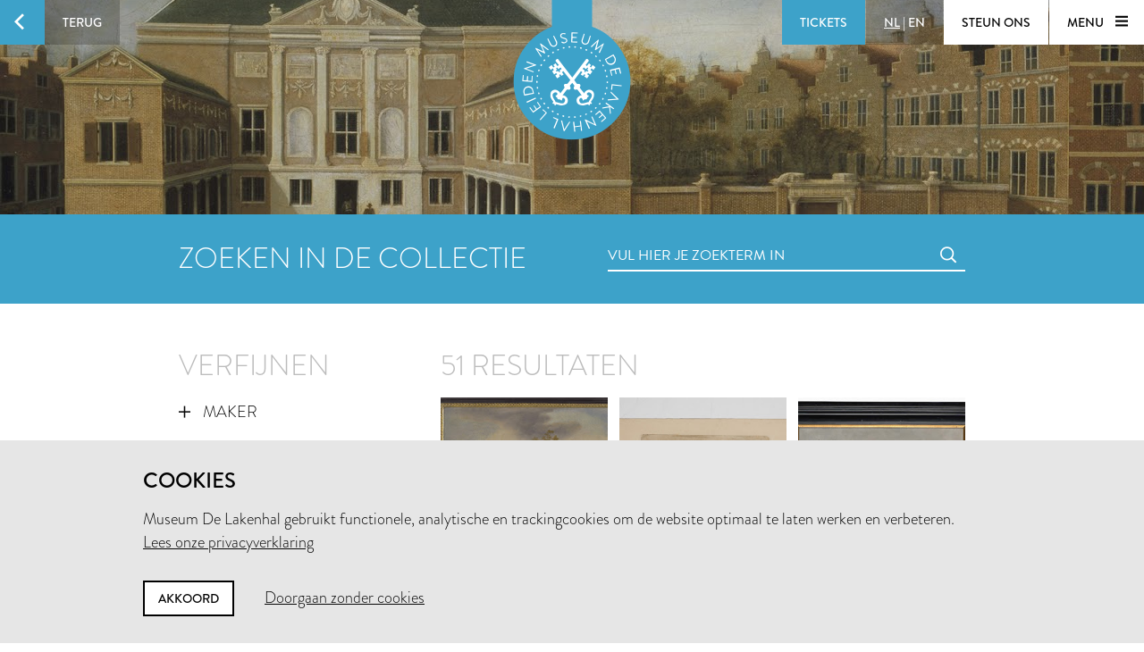

--- FILE ---
content_type: text/html; charset=utf-8
request_url: https://www.lakenhal.nl/nl/zoeken/collectie?keywords_representation=schuit
body_size: 41482
content:
<!DOCTYPE html>
<html lang="nl" class="no-js">
  <head>
    <meta charset="utf-8">
    <meta http-equiv="X-UA-Compatible" content="IE=edge,chrome=1">
    <meta name="viewport" content="width=device-width, initial-scale=1, user-scalable=no">
    <meta name="version" content="production - 6.73.2">

      <meta property="og:title" content="Zoeken in de collectie">

      <meta property="og:image" content="https://lh3.ggpht.com/SETZZWLa4uvZKM8QsQDw1vuKqhr7Bv4bujA12LZi05-i8U-h6sWz1OUsEdf7lH9uGb3P2B05lq9WfoHbixRlRnWW1Q=s1024">

    <meta property="og:site_name" content="Museum De Lakenhal">
    <meta property="og:url" content="https://www.lakenhal.nl/nl/zoeken/collectie?keywords_representation=schuit">
    <meta property="og:locale" content="nl_NL">
    <meta name="description" property="og:description" content="Zoek in ruim 23.000 collectiestukken" />
    <meta name="google-site-verification" content="nv6FtmpD480RJ5HbrE9VkXEFB7DE5DKorzUhm7mFmd8" />
    <meta name="facebook-domain-verification" content="p8nuta9rm7fjhl3dgmztgm4x310nqe" />

    <title>Zoeken in de collectie - Museum De Lakenhal</title>

    <link rel="shortcut icon" href="/favicon.ico" type="image/x-icon" />

    <script type="text/javascript" src="//use.typekit.net/juu7nhf.js"></script>
    <script type="text/javascript">try{Typekit.load();}catch(e){}</script>
    
    <link rel="stylesheet" media="all" href="/assets/application-9924776fbe3581d434ec7bae97c4dd4f6e9e10999f6ae83592045055430a9e6d.css" data-turbolinks-track="true" />
    <script src="/assets/application-dc437ec517607e223b02f469e50a83928654f3d35fd4286c65d5825c423cb8fc.js" data-turbolinks-track="true"></script>
    <meta name="csrf-param" content="authenticity_token" />
<meta name="csrf-token" content="yYnwRVUk25qkmnM7CXxBVV5dcaY/zikZii4te3QAa2a0maU/aTzepaoEk3lFzTk6OskiHoXxsr/KTp48JQf0dA==" />
  </head>


  <body id="search-artobjects">

    <div data-role="theme-color" class="theme-light-blue">

      <nav data-role="top-nav" class="full-width top-nav  animated-hide">
  <button data-role="main-nav-toggle" class="menu-toggle bg-white bg-themed-on-hover animated-theming s-visible"><span class="icon-hamburger icon-themed"></span></button>
  <a class="btn-back no-js-hidden s-hidden" data-role="back-button back-button-history" href="#"><span class="btn-back-icon bg-themed icon-arrow-left animated-theming"></span><span class="btn-back-content bg-black-transparent s-hidden" data-role="back-button-content">Terug</span></a>

    <span class="s-visible">
      <a class="btn-nav language-toggle" href="/en/search/collection?keywords_representation=schuit&amp;q=%2A"><span class="btn-nav-content bg-black-transparent"><span class="current-lang s-hidden">NL</span><span class="s-hidden"> | </span><span>EN</span></span></a>
    </span>

  <div class="right">



      <a class="btn-nav s-no-margin bg-themed  theme- force" target="_blank" href="https://tickets.lakenhal.nl/nl/tickets"><span class="btn-tickets btn-nav-content animated-theming">Tickets</span></a>
        <span class="s-hidden">
          <a class="btn-nav language-toggle" href="/en/search/collection?keywords_representation=schuit&amp;q=%2A"><span class="btn-nav-content bg-black-transparent"><span class="current-lang s-hidden">NL</span><span class="s-hidden"> | </span><span>EN</span></span></a>
        </span>
      <a class="btn-nav btn-support-us s-no-margin s-hidden m-hidden" href="/nl/overzicht/steun-het-museum"><span class="btn-nav-content  bg-white bg-themed-on-hover animated-theming">Steun ons</span></a>

    <button data-role="main-nav-toggle" class="menu-toggle bg-white bg-themed-on-hover animated-theming s-hidden"><span class="menu-text" data-role="main-nav-toggle-text">Menu </span><span class="icon-hamburger icon-themed"></span></button>
  </div>
</nav>

      

<header class="page-header-container " data-role="page-header">
  <a class="link-home" href="/nl"><span class="visually-hidden">Home</span></a>

  <div class="lazy-image page-header full-width bg-black" data-lazy-image-url="https://lh3.ggpht.com/SETZZWLa4uvZKM8QsQDw1vuKqhr7Bv4bujA12LZi05-i8U-h6sWz1OUsEdf7lH9uGb3P2B05lq9WfoHbixRlRnWW1Q" data-lazy-image-width="1600" data-lazy-image-height="958" data-lazy-image-scale="true" data-lazy-image-animate="true" data-role="lazy-image">
    <div class="logo icon-seal color-themed ">
      <span class="full-width stamp icon-stamp"></span>
    </div>

</div>
  <a class="header-scroll-button icon icon-arrow-down" data-role="header-scroll-button" href="#"></a>
</header>


<div data-role="search-page" class="search-page">
  <section class="full-width bg-themed searchbar">
  <div class="container">
    <div class="l-eleven m-fourteen s-seven col offset-by-one s-offset-by-half search-header">
      <h2 class="no-margin no-padding">Zoeken in de collectie</h2>
    </div>
    <div class="l-ten m-fourteen s-seven col offset-by-one s-offset-by-half">
      <form action="/nl/zoeken/collectie" accept-charset="UTF-8" method="get"><input name="utf8" type="hidden" value="&#x2713;" />
  <div class="input-field search">
    <label for="nav-searchfield-input" class="input-label" data-role="input-label">Vul hier je zoekterm in</label>
    <input type="text" name="q" id="nav-searchfield-input" value="" placeholder="Vul hier je zoekterm in" autocomplete="off" data-role="input-field" />
    <span class="icon-search submit-icon l-two m-two s-one col"><input type="submit" value="zoeken" /></span>
  </div>
</form>
    </div>
  </div>
</section>


  <section class="bg-white">
    <div class="container">
      <div class="row">
            <div class="l-seven m-six s-hidden offset-by-one col">
              <h2 class="bundle-header">Verfijnen</h2>


<ul class="aggregations" data-role="aggregations" data-json="{&quot;dating&quot;:{&quot;visible&quot;:false},&quot;aggregations&quot;:[{&quot;title&quot;:&quot;Maker&quot;,&quot;buckets&quot;:[{&quot;key&quot;:&quot;Chris van der Windt&quot;,&quot;url&quot;:&quot;/nl/zoeken/collectie?keywords_representation=schuit\u0026maker=Chris+van+der+Windt\u0026page=0\u0026q=%2A&quot;},{&quot;key&quot;:&quot;Anoniem&quot;,&quot;url&quot;:&quot;/nl/zoeken/collectie?keywords_representation=schuit\u0026maker=Anoniem\u0026page=0\u0026q=%2A&quot;},{&quot;key&quot;:&quot;Georg Balthasar Probst (uitgever/drukker)&quot;,&quot;url&quot;:&quot;/nl/zoeken/collectie?keywords_representation=schuit\u0026maker=Georg+Balthasar+Probst+%28uitgever%2Fdrukker%29\u0026page=0\u0026q=%2A&quot;},{&quot;key&quot;:&quot;A. Polet (ontwerp)&quot;,&quot;url&quot;:&quot;/nl/zoeken/collectie?keywords_representation=schuit\u0026maker=A.+Polet+%28ontwerp%29\u0026page=0\u0026q=%2A&quot;},{&quot;key&quot;:&quot;Friedrich Bernhard Werner (ontwerp)&quot;,&quot;url&quot;:&quot;/nl/zoeken/collectie?keywords_representation=schuit\u0026maker=Friedrich+Bernhard+Werner+%28ontwerp%29\u0026page=0\u0026q=%2A&quot;},{&quot;key&quot;:&quot;Jacques-François Chéreau (uitgever)&quot;,&quot;url&quot;:&quot;/nl/zoeken/collectie?keywords_representation=schuit\u0026maker=Jacques-Fran%C3%A7ois+Ch%C3%A9reau+%28uitgever%29\u0026page=0\u0026q=%2A&quot;},{&quot;key&quot;:&quot;Anthonij Gerardus Dissevelt&quot;,&quot;url&quot;:&quot;/nl/zoeken/collectie?keywords_representation=schuit\u0026maker=Anthonij+Gerardus+Dissevelt\u0026page=0\u0026q=%2A&quot;},{&quot;key&quot;:&quot;Anthony Coert&quot;,&quot;url&quot;:&quot;/nl/zoeken/collectie?keywords_representation=schuit\u0026maker=Anthony+Coert\u0026page=0\u0026q=%2A&quot;},{&quot;key&quot;:&quot;Arie Witjens&quot;,&quot;url&quot;:&quot;/nl/zoeken/collectie?keywords_representation=schuit\u0026maker=Arie+Witjens\u0026page=0\u0026q=%2A&quot;},{&quot;key&quot;:&quot;Christiaan le Roy&quot;,&quot;url&quot;:&quot;/nl/zoeken/collectie?keywords_representation=schuit\u0026maker=Christiaan+le+Roy\u0026page=0\u0026q=%2A&quot;},{&quot;key&quot;:&quot;Cornelis Vreedenburgh&quot;,&quot;url&quot;:&quot;/nl/zoeken/collectie?keywords_representation=schuit\u0026maker=Cornelis+Vreedenburgh\u0026page=0\u0026q=%2A&quot;},{&quot;key&quot;:&quot;Eduard Verboog&quot;,&quot;url&quot;:&quot;/nl/zoeken/collectie?keywords_representation=schuit\u0026maker=Eduard+Verboog\u0026page=0\u0026q=%2A&quot;},{&quot;key&quot;:&quot;Frans de Nocker&quot;,&quot;url&quot;:&quot;/nl/zoeken/collectie?keywords_representation=schuit\u0026maker=Frans+de+Nocker\u0026page=0\u0026q=%2A&quot;},{&quot;key&quot;:&quot;Hendrik Meijer&quot;,&quot;url&quot;:&quot;/nl/zoeken/collectie?keywords_representation=schuit\u0026maker=Hendrik+Meijer\u0026page=0\u0026q=%2A&quot;},{&quot;key&quot;:&quot;Isaac Claesz. van Swanenburg&quot;,&quot;url&quot;:&quot;/nl/zoeken/collectie?keywords_representation=schuit\u0026maker=Isaac+Claesz.+van+Swanenburg\u0026page=0\u0026q=%2A&quot;},{&quot;key&quot;:&quot;Isaac Israels&quot;,&quot;url&quot;:&quot;/nl/zoeken/collectie?keywords_representation=schuit\u0026maker=Isaac+Israels\u0026page=0\u0026q=%2A&quot;},{&quot;key&quot;:&quot;Isaac van Haastert (ontwerp)&quot;,&quot;url&quot;:&quot;/nl/zoeken/collectie?keywords_representation=schuit\u0026maker=Isaac+van+Haastert+%28ontwerp%29\u0026page=0\u0026q=%2A&quot;},{&quot;key&quot;:&quot;Jacob van der Sluys (toegeschreven aan)&quot;,&quot;url&quot;:&quot;/nl/zoeken/collectie?keywords_representation=schuit\u0026maker=Jacob+van+der+Sluys+%28toegeschreven+aan%29\u0026page=0\u0026q=%2A&quot;},{&quot;key&quot;:&quot;Jacobus Ludovicus Cornet&quot;,&quot;url&quot;:&quot;/nl/zoeken/collectie?keywords_representation=schuit\u0026maker=Jacobus+Ludovicus+Cornet\u0026page=0\u0026q=%2A&quot;},{&quot;key&quot;:&quot;Jan Gerardus Cassteelen&quot;,&quot;url&quot;:&quot;/nl/zoeken/collectie?keywords_representation=schuit\u0026maker=Jan+Gerardus+Cassteelen\u0026page=0\u0026q=%2A&quot;},{&quot;key&quot;:&quot;Joe Raphael&quot;,&quot;url&quot;:&quot;/nl/zoeken/collectie?keywords_representation=schuit\u0026maker=Joe+Raphael\u0026page=0\u0026q=%2A&quot;},{&quot;key&quot;:&quot;Pieter Cattel&quot;,&quot;url&quot;:&quot;/nl/zoeken/collectie?keywords_representation=schuit\u0026maker=Pieter+Cattel\u0026page=0\u0026q=%2A&quot;},{&quot;key&quot;:&quot;Pieter Cornelis Koot&quot;,&quot;url&quot;:&quot;/nl/zoeken/collectie?keywords_representation=schuit\u0026maker=Pieter+Cornelis+Koot\u0026page=0\u0026q=%2A&quot;},{&quot;key&quot;:&quot;Pieter de Neyn&quot;,&quot;url&quot;:&quot;/nl/zoeken/collectie?keywords_representation=schuit\u0026maker=Pieter+de+Neyn\u0026page=0\u0026q=%2A&quot;},{&quot;key&quot;:&quot;Remondini (drukker)&quot;,&quot;url&quot;:&quot;/nl/zoeken/collectie?keywords_representation=schuit\u0026maker=Remondini+%28drukker%29\u0026page=0\u0026q=%2A&quot;},{&quot;key&quot;:&quot;Willem van der Nat&quot;,&quot;url&quot;:&quot;/nl/zoeken/collectie?keywords_representation=schuit\u0026maker=Willem+van+der+Nat\u0026page=0\u0026q=%2A&quot;}],&quot;visibleBuckets&quot;:0},{&quot;title&quot;:&quot;Objectnaam&quot;,&quot;buckets&quot;:[{&quot;key&quot;:&quot;opticaprent&quot;,&quot;url&quot;:&quot;/nl/zoeken/collectie?keywords_representation=schuit\u0026keywords_type=opticaprent\u0026page=0\u0026q=%2A&quot;},{&quot;key&quot;:&quot;schilderij&quot;,&quot;url&quot;:&quot;/nl/zoeken/collectie?keywords_representation=schuit\u0026keywords_type=schilderij\u0026page=0\u0026q=%2A&quot;},{&quot;key&quot;:&quot;etsplaat&quot;,&quot;url&quot;:&quot;/nl/zoeken/collectie?keywords_representation=schuit\u0026keywords_type=etsplaat\u0026page=0\u0026q=%2A&quot;},{&quot;key&quot;:&quot;ets&quot;,&quot;url&quot;:&quot;/nl/zoeken/collectie?keywords_representation=schuit\u0026keywords_type=ets\u0026page=0\u0026q=%2A&quot;},{&quot;key&quot;:&quot;tekening&quot;,&quot;url&quot;:&quot;/nl/zoeken/collectie?keywords_representation=schuit\u0026keywords_type=tekening\u0026page=0\u0026q=%2A&quot;},{&quot;key&quot;:&quot;gravure&quot;,&quot;url&quot;:&quot;/nl/zoeken/collectie?keywords_representation=schuit\u0026keywords_type=gravure\u0026page=0\u0026q=%2A&quot;},{&quot;key&quot;:&quot;aquarel&quot;,&quot;url&quot;:&quot;/nl/zoeken/collectie?keywords_representation=schuit\u0026keywords_type=aquarel\u0026page=0\u0026q=%2A&quot;},{&quot;key&quot;:&quot;behang&quot;,&quot;url&quot;:&quot;/nl/zoeken/collectie?keywords_representation=schuit\u0026keywords_type=behang\u0026page=0\u0026q=%2A&quot;},{&quot;key&quot;:&quot;gouache&quot;,&quot;url&quot;:&quot;/nl/zoeken/collectie?keywords_representation=schuit\u0026keywords_type=gouache\u0026page=0\u0026q=%2A&quot;},{&quot;key&quot;:&quot;houtsnede (prent)&quot;,&quot;url&quot;:&quot;/nl/zoeken/collectie?keywords_representation=schuit\u0026keywords_type=houtsnede+%28prent%29\u0026page=0\u0026q=%2A&quot;},{&quot;key&quot;:&quot;pastel&quot;,&quot;url&quot;:&quot;/nl/zoeken/collectie?keywords_representation=schuit\u0026keywords_type=pastel\u0026page=0\u0026q=%2A&quot;},{&quot;key&quot;:&quot;schildering&quot;,&quot;url&quot;:&quot;/nl/zoeken/collectie?keywords_representation=schuit\u0026keywords_type=schildering\u0026page=0\u0026q=%2A&quot;},{&quot;key&quot;:&quot;tegeltableau&quot;,&quot;url&quot;:&quot;/nl/zoeken/collectie?keywords_representation=schuit\u0026keywords_type=tegeltableau\u0026page=0\u0026q=%2A&quot;}],&quot;visibleBuckets&quot;:0},{&quot;title&quot;:&quot;Materiaal&quot;,&quot;buckets&quot;:[{&quot;key&quot;:&quot;papier&quot;,&quot;url&quot;:&quot;/nl/zoeken/collectie?keywords_material=papier\u0026keywords_representation=schuit\u0026page=0\u0026q=%2A&quot;},{&quot;key&quot;:&quot;inkt&quot;,&quot;url&quot;:&quot;/nl/zoeken/collectie?keywords_material=inkt\u0026keywords_representation=schuit\u0026page=0\u0026q=%2A&quot;},{&quot;key&quot;:&quot;olieverf&quot;,&quot;url&quot;:&quot;/nl/zoeken/collectie?keywords_material=olieverf\u0026keywords_representation=schuit\u0026page=0\u0026q=%2A&quot;},{&quot;key&quot;:&quot;doek&quot;,&quot;url&quot;:&quot;/nl/zoeken/collectie?keywords_material=doek\u0026keywords_representation=schuit\u0026page=0\u0026q=%2A&quot;},{&quot;key&quot;:&quot;zink&quot;,&quot;url&quot;:&quot;/nl/zoeken/collectie?keywords_material=zink\u0026keywords_representation=schuit\u0026page=0\u0026q=%2A&quot;},{&quot;key&quot;:&quot;karton&quot;,&quot;url&quot;:&quot;/nl/zoeken/collectie?keywords_material=karton\u0026keywords_representation=schuit\u0026page=0\u0026q=%2A&quot;},{&quot;key&quot;:&quot;paneel&quot;,&quot;url&quot;:&quot;/nl/zoeken/collectie?keywords_material=paneel\u0026keywords_representation=schuit\u0026page=0\u0026q=%2A&quot;},{&quot;key&quot;:&quot;board&quot;,&quot;url&quot;:&quot;/nl/zoeken/collectie?keywords_material=board\u0026keywords_representation=schuit\u0026page=0\u0026q=%2A&quot;},{&quot;key&quot;:&quot;gouache&quot;,&quot;url&quot;:&quot;/nl/zoeken/collectie?keywords_material=gouache\u0026keywords_representation=schuit\u0026page=0\u0026q=%2A&quot;},{&quot;key&quot;:&quot;krijt&quot;,&quot;url&quot;:&quot;/nl/zoeken/collectie?keywords_material=krijt\u0026keywords_representation=schuit\u0026page=0\u0026q=%2A&quot;},{&quot;key&quot;:&quot;satijn&quot;,&quot;url&quot;:&quot;/nl/zoeken/collectie?keywords_material=satijn\u0026keywords_representation=schuit\u0026page=0\u0026q=%2A&quot;},{&quot;key&quot;:&quot;aardewerk&quot;,&quot;url&quot;:&quot;/nl/zoeken/collectie?keywords_material=aardewerk\u0026keywords_representation=schuit\u0026page=0\u0026q=%2A&quot;},{&quot;key&quot;:&quot;crayon&quot;,&quot;url&quot;:&quot;/nl/zoeken/collectie?keywords_material=crayon\u0026keywords_representation=schuit\u0026page=0\u0026q=%2A&quot;},{&quot;key&quot;:&quot;koper&quot;,&quot;url&quot;:&quot;/nl/zoeken/collectie?keywords_material=koper\u0026keywords_representation=schuit\u0026page=0\u0026q=%2A&quot;},{&quot;key&quot;:&quot;pastel&quot;,&quot;url&quot;:&quot;/nl/zoeken/collectie?keywords_material=pastel\u0026keywords_representation=schuit\u0026page=0\u0026q=%2A&quot;},{&quot;key&quot;:&quot;perkament&quot;,&quot;url&quot;:&quot;/nl/zoeken/collectie?keywords_material=perkament\u0026keywords_representation=schuit\u0026page=0\u0026q=%2A&quot;},{&quot;key&quot;:&quot;tinglazuur&quot;,&quot;url&quot;:&quot;/nl/zoeken/collectie?keywords_material=tinglazuur\u0026keywords_representation=schuit\u0026page=0\u0026q=%2A&quot;},{&quot;key&quot;:&quot;waterverf&quot;,&quot;url&quot;:&quot;/nl/zoeken/collectie?keywords_material=waterverf\u0026keywords_representation=schuit\u0026page=0\u0026q=%2A&quot;}],&quot;visibleBuckets&quot;:0},{&quot;title&quot;:&quot;Afgebeeld&quot;,&quot;buckets&quot;:[{&quot;key&quot;:&quot;schuit&quot;,&quot;url&quot;:&quot;/nl/zoeken/collectie?page=0\u0026q=%2A&quot;}],&quot;visibleBuckets&quot;:0,&quot;selected&quot;:true},{&quot;title&quot;:&quot;Techniek&quot;,&quot;buckets&quot;:[{&quot;key&quot;:&quot;gedrukt&quot;,&quot;url&quot;:&quot;/nl/zoeken/collectie?keywords_representation=schuit\u0026keywords_technique=gedrukt\u0026page=0\u0026q=%2A&quot;},{&quot;key&quot;:&quot;geschilderd&quot;,&quot;url&quot;:&quot;/nl/zoeken/collectie?keywords_representation=schuit\u0026keywords_technique=geschilderd\u0026page=0\u0026q=%2A&quot;},{&quot;key&quot;:&quot;ingekleurd&quot;,&quot;url&quot;:&quot;/nl/zoeken/collectie?keywords_representation=schuit\u0026keywords_technique=ingekleurd\u0026page=0\u0026q=%2A&quot;},{&quot;key&quot;:&quot;geëtst&quot;,&quot;url&quot;:&quot;/nl/zoeken/collectie?keywords_representation=schuit\u0026keywords_technique=ge%C3%ABtst\u0026page=0\u0026q=%2A&quot;},{&quot;key&quot;:&quot;ets&quot;,&quot;url&quot;:&quot;/nl/zoeken/collectie?keywords_representation=schuit\u0026keywords_technique=ets\u0026page=0\u0026q=%2A&quot;},{&quot;key&quot;:&quot;getekend&quot;,&quot;url&quot;:&quot;/nl/zoeken/collectie?keywords_representation=schuit\u0026keywords_technique=getekend\u0026page=0\u0026q=%2A&quot;},{&quot;key&quot;:&quot;belijmd&quot;,&quot;url&quot;:&quot;/nl/zoeken/collectie?keywords_representation=schuit\u0026keywords_technique=belijmd\u0026page=0\u0026q=%2A&quot;},{&quot;key&quot;:&quot;geschreven&quot;,&quot;url&quot;:&quot;/nl/zoeken/collectie?keywords_representation=schuit\u0026keywords_technique=geschreven\u0026page=0\u0026q=%2A&quot;},{&quot;key&quot;:&quot;gebakken&quot;,&quot;url&quot;:&quot;/nl/zoeken/collectie?keywords_representation=schuit\u0026keywords_technique=gebakken\u0026page=0\u0026q=%2A&quot;}],&quot;visibleBuckets&quot;:0},{&quot;title&quot;:&quot;Zaal&quot;,&quot;buckets&quot;:[{&quot;key&quot;:&quot;Bierbrouwerskamer&quot;,&quot;url&quot;:&quot;/nl/zoeken/collectie?keywords_representation=schuit\u0026location_current=Bierbrouwerskamer\u0026page=0\u0026q=%2A&quot;},{&quot;key&quot;:&quot;Grote Pers&quot;,&quot;url&quot;:&quot;/nl/zoeken/collectie?keywords_representation=schuit\u0026location_current=Grote+Pers\u0026page=0\u0026q=%2A&quot;},{&quot;key&quot;:&quot;Werkmeesterskamer&quot;,&quot;url&quot;:&quot;/nl/zoeken/collectie?keywords_representation=schuit\u0026location_current=Werkmeesterskamer\u0026page=0\u0026q=%2A&quot;}],&quot;visibleBuckets&quot;:0}]}">
  <!-- Aggregations -->
  <li v-repeat="aggregations" v-show="buckets.length > 0" class="aggregation">
    <a class="toggle" v-on="click: visibleBuckets = visibleBuckets == 0 ? 12 : 0">
      <span class="icon" v-class="visible || selected ? 'icon-min-thin' : 'icon-plus-thin'"></span>
      {{ title }}
    </a>

    <ul class="content">
      <li v-repeat="buckets" class="bucket">
        <a v-class="visible: selected || $index < visibleBuckets" href="{{ url }}">
          <span v-if="selected" class="icon icon-cross"></span>
          {{ key }}
        </a>
      </li>

      <li>
        <a class="show-more-buckets"
          v-class="visible: visibleBuckets > 0 && visibleBuckets < buckets.length"
          v-on="click: visibleBuckets += 12">
            <span class="icon icon-plus"></span>
            Toon meer
        </a>
      </li>
    </ul>
  </li>

  <!-- Dating -->
  <li class="aggregation">
    <a class="toggle" v-on="click: dating.visible = !dating.visible">
      <span class="icon" v-class="dating.visible ? 'icon-min-thin' : 'icon-plus-thin'"></span>
      Datering
    </a>

    <div class="content">
      <div class="dating-slider-container" v-class="visible:dating.visible">
        <div class="dating-slider"
          data-role="dating-slider"
          data-min="1607"
          data-max="1956">
        </div>
      </div>
    </div>
  </li>
</ul>

<span class="simple-tooltip inventory-tooltip">
  <i class="icon info"></i>
  <span class="title">Zoeken op inventarisnummer?</span>
  <div class="content">
    <h2>Zoeken op inventarisnummer?</h2>
    <p>Typ als zoekterm in het zoekveld <em>inventory_id:</em> gevolgd door het inventarisnummer.<br/><br/>Bijvoorbeeld:<br/>inventory_id:3144.2</p>
  </div>
</span>

            </div>

          <div class="l-sixteen m-nine s-all col">
            <h2 class="offset-by-half bundle-header" data-role="results-total">
              51 resultaten
            </h2>

            <div class="results">
                <div class="search-result-container col l-seven m-six offset-by-half">
                  <a class="search-result-link" data-role="search-result" href="/nl/collectie/s-5699">
  <figure class="figure search-result image-or-placeholder">
      <img src="https://lh3.googleusercontent.com/EvAQ9F1qmXpnJ1QecChkWexUjdC5ZFsdqSan_hbInx5GOzNBpNiBJE4o-4afzbf2rD63TPxoGiPToWaN5Q4ccChZRw=s250-c" alt="Evaq9f1qmxpnj1qecchkwexujdc5zfsdqsan hbinx5goznbpnibje4o 4afzbf2rd63tpxogiptowan5q4ccchzrw=s250 c" />


    <figcaption>
      <h5>Jacob van der Sluys (toegeschreven aan)</h5>
      <p class="search-description">Stadsgezicht met wolwerkers</p>
    </figcaption>
  </figure>
</a>

                </div>
                <div class="search-result-container col l-seven m-six offset-by-half">
                  <a class="search-result-link" data-role="search-result" href="/nl/collectie/s-5642">
  <figure class="figure search-result image-or-placeholder">
      <img src="https://lh3.googleusercontent.com/FQRjpIh5SJVWQz5S7R3m-gkRGDfh4DwLLTX_Fhh7SFT0wjy_OVJzSgFPv7zKD_Tkqh0daKScwZrDdrel_A6_mi0jeqc=s250-c" alt="Fqrjpih5sjvwqz5s7r3m gkrgdfh4dwlltx fhh7sft0wjy ovjzsgfpv7zkd tkqh0dakscwzrddrel a6 mi0jeqc=s250 c" />


    <figcaption>
      <h5>Willem van der Nat</h5>
      <p class="search-description">Man in een schuit</p>
    </figcaption>
  </figure>
</a>

                </div>
                <div class="search-result-container col l-seven m-six offset-by-half">
                  <a class="search-result-link" data-role="search-result" href="/nl/collectie/s-4004">
  <figure class="figure search-result image-or-placeholder">
      <img src="https://lh3.googleusercontent.com/CTw-BDkuMgRftU3RWMgs4ljFKcQ3pARrLnYhi4sWLkfpXD40_Fs6Wx5pMnYHJfcY5HS9PFwTxmCgSKLBs-nLTb-BtQ=s250-c" alt="Ctw bdkumgrftu3rwmgs4ljfkcq3parrlnyhi4swlkfpxd40 fs6wx5pmnyhjfcy5hs9pfwtxmcgsklbs nltb btq=s250 c" />


    <figcaption>
      <h5>Anthonij Gerardus Dissevelt</h5>
      <p class="search-description">Boerderij</p>
    </figcaption>
  </figure>
</a>

                </div>
                <div class="search-result-container col l-seven m-six offset-by-half">
                  <a class="search-result-link" data-role="search-result" href="/nl/collectie/s-1775">
  <figure class="figure search-result image-or-placeholder">
      <img src="https://lh3.googleusercontent.com/rXlrdLHFaXzum6-6tjYWyvAewh3TVxayPcFKCpKvRa1K_kg2DInesxLYOo2q7GcKlpVjJ-erdBcfqP4iwUXTQNsXsA=s250-c" alt="Rxlrdlhfaxzum6 6tjywyvaewh3tvxaypcfkcpkvra1k kg2dinesxlyoo2q7gcklpvjj erdbcfqp4iwuxtqnsxsa=s250 c" />


    <figcaption>
      <h5>Jan Gerardus Cassteelen</h5>
      <p class="search-description">Zomerlandschap met molen</p>
    </figcaption>
  </figure>
</a>

                </div>
                <div class="search-result-container col l-seven m-six offset-by-half">
                  <a class="search-result-link" data-role="search-result" href="/nl/collectie/7466-3">
  <figure class="figure search-result image-or-placeholder">
      <img src="https://lh3.googleusercontent.com/Gq84UmxPtVViHN1ao9bd7wnKzEYSz9nIJOWvRafUxXo7KdBj97iwuG2anuYx6XiqOjZwoMhVmJlPrOHUwHDJ6lFGoQ=s250-c" alt="Gq84umxptvvihn1ao9bd7wnkzeysz9nijowvrafuxxo7kdbj97iwug2anuyx6xiqojzwomhvmjlprohuwhdj6lfgoq=s250 c" />


    <figcaption>
      <h5>Chris van der Windt</h5>
      <p class="search-description">Etsplaat met een schuit</p>
    </figcaption>
  </figure>
</a>

                </div>
                <div class="search-result-container col l-seven m-six offset-by-half">
                  <a class="search-result-link" data-role="search-result" href="/nl/collectie/7466-9">
  <figure class="figure search-result image-or-placeholder">
      <img src="https://lh3.googleusercontent.com/DMK0lO2VlkEEhbwMLjWATddH_hhlM5IdkURruKDtanagN-bwAKJkhw5mv-cMolZGDZ3HqBy9xo26qQsaj2-TNG18pA=s250-c" alt="Dmk0lo2vlkeehbwmljwatddh hhlm5idkurrukdtanagn bwakjkhw5mv cmolzgdz3hqby9xo26qqsaj2 tng18pa=s250 c" />


    <figcaption>
      <h5>Chris van der Windt</h5>
      <p class="search-description">Etsplaat met een dorpsgezicht en schuiten</p>
    </figcaption>
  </figure>
</a>

                </div>
                <div class="search-result-container col l-seven m-six offset-by-half">
                  <a class="search-result-link" data-role="search-result" href="/nl/collectie/s-1325">
  <figure class="figure search-result image-or-placeholder">
      <p class="placeholder h5"><span class="h5">
    Geen afbeelding beschikbaar</span>
  </p>


    <figcaption>
      <h5>Chris van der Windt</h5>
      <p class="search-description">Schuit bij een boerderij</p>
    </figcaption>
  </figure>
</a>

                </div>
                <div class="search-result-container col l-seven m-six offset-by-half">
                  <a class="search-result-link" data-role="search-result" href="/nl/collectie/7442">
  <figure class="figure search-result image-or-placeholder">
      <img src="https://lh3.googleusercontent.com/wb3TJxNPgt4noMx68xHnvCqQQR0GmSjUP8lUVFhBLbV4Nz2siaUgix7ua8cPwKNqkNZbskqs7yj4G5Iz8Wb2knHpOw=s250-c" alt="Wb3tjxnpgt4nomx68xhnvcqqqr0gmsjup8luvfhblbv4nz2siaugix7ua8cpwknqknzbskqs7yj4g5iz8wb2knhpow=s250 c" />


    <figcaption>
      <h5>Cornelis Vreedenburgh</h5>
      <p class="search-description">Etsplaat, voorstelling van een schuit</p>
    </figcaption>
  </figure>
</a>

                </div>
                <div class="search-result-container col l-seven m-six offset-by-half">
                  <a class="search-result-link" data-role="search-result" href="/nl/collectie/7444-13">
  <figure class="figure search-result image-or-placeholder">
      <img src="https://lh3.googleusercontent.com/KszZrxQdTzIEku0pr_346XkJzBjhTRCwCQ90_3kwZlLTY8Avg_MrvErAQIZmK4lHZeZ-5Bb0xSYDR3WMoiycmRRo=s250-c" alt="Kszzrxqdtzieku0pr 346xkjzbjhtrcwcq90 3kwzllty8avg mrveraqizmk4lhzez 5bb0xsydr3wmoiycmrro=s250 c" />


    <figcaption>
      <h5>Chris van der Windt</h5>
      <p class="search-description">Etsplaat met schuiten</p>
    </figcaption>
  </figure>
</a>

                </div>
                <div class="search-result-container col l-seven m-six offset-by-half">
                  <a class="search-result-link" data-role="search-result" href="/nl/collectie/7444-17">
  <figure class="figure search-result image-or-placeholder">
      <img src="https://lh3.googleusercontent.com/qfCxsOPEdgE2TrCLgpzBWJabUr9IOlS5RcKWWzQAeYt1jllGhjrQTMUv9I4CFt6Gd9HSUcuIPRXG0YNlFDEsERPtgQ=s250-c" alt="Qfcxsopedge2trclgpzbwjabur9iols5rckwwzqaeyt1jllghjrqtmuv9i4cft6gd9hsucuiprxg0ynlfdeserptgq=s250 c" />


    <figcaption>
      <h5>Chris van der Windt</h5>
      <p class="search-description">Etsplaat met een schuit</p>
    </figcaption>
  </figure>
</a>

                </div>
                <div class="search-result-container col l-seven m-six offset-by-half">
                  <a class="search-result-link" data-role="search-result" href="/nl/collectie/7444-19">
  <figure class="figure search-result image-or-placeholder">
      <img src="https://lh3.googleusercontent.com/kHh3dZIdQQab09AwWvHGVzTnHYs29RWePlzbJ_AKUl43CisAaxpBRjKj3hYHvE5o80cVB_EhTgETDFnje4H_Jc2euRc=s250-c" alt="Khh3dzidqqab09awwvhgvztnhys29rweplzbj akul43cisaaxpbrjkj3hyhve5o80cvb ehtgetdfnje4h jc2eurc=s250 c" />


    <figcaption>
      <h5>Chris van der Windt</h5>
      <p class="search-description">Etsplaat met vrouwelijk naakt en een schuit</p>
    </figcaption>
  </figure>
</a>

                </div>
                <div class="search-result-container col l-seven m-six offset-by-half">
                  <a class="search-result-link" data-role="search-result" href="/nl/collectie/7444-21">
  <figure class="figure search-result image-or-placeholder">
      <img src="https://lh3.googleusercontent.com/o-F_fcxJCd7ncQiYRPm0HOmKfFYP60xr77eeQ_bH1HoMaAhCF33ASAmkz9aIMAOY5b2Db9Mqm9uwP5dtNUWsPEETpw=s250-c" alt="O f fcxjcd7ncqiyrpm0homkffyp60xr77eeq bh1homaahcf33asamkz9aimaoy5b2db9mqm9uwp5dtnuwspeetpw=s250 c" />


    <figcaption>
      <h5>Chris van der Windt</h5>
      <p class="search-description">Etsplaat met een schuit en huizen</p>
    </figcaption>
  </figure>
</a>

                </div>
            </div>

            <div class="col l-twentytwo m-thirteen s-seven">
                <nav class="pagination">
    
    
        <span class="page current">
  1
</span>

        <span class="page">
  <a rel="next" href="/nl/zoeken/collectie?keywords_representation=schuit&amp;page=2&amp;q=%2A">2</a>
</span>

        <span class="page">
  <a href="/nl/zoeken/collectie?keywords_representation=schuit&amp;page=3&amp;q=%2A">3</a>
</span>

        <span class="page gap">...</span>

    <span class="next">
  <a rel="next" class="icon-arrow-button-right" href="/nl/zoeken/collectie?keywords_representation=schuit&amp;page=2&amp;q=%2A"><span class="hidden">Volgende</span></a>
</span>

    
  </nav>

            </div>
          </div>
      </div>
    </div>
  </section>
</div>

        <nav data-role="main-nav" class="full-width full-page-menu bg-themed animated-hide visually-hidden">
  <div class="footer-helper">
    <header>
      <div class="full-width main-nav-header">
        <button data-role="main-nav-toggle" class="main-nav-close left-sided icon-cross bg-themed s-visible"></button>
          <span class="s-visible">
              <a class="btn-nav language-toggle" href="/en/search/collection?keywords_representation=schuit&amp;q=%2A#m=o"><span class="btn-nav-content bg-black-transparent"><span class="current-lang s-hidden">NL</span><span class="s-hidden"> | </span><span>EN</span></span></a>
          </span>

        <span class="right">
          <a class="btn-nav s-no-margin bg-themed " target="_blank" href="https://tickets.lakenhal.nl/nl/tickets"><span class="btn-tickets btn-nav-content animated-theming">Tickets</span></a>
          <span class="s-hidden">
                <a class="btn-nav language-toggle" href="/en/search/collection?keywords_representation=schuit&amp;q=%2A#m=o"><span class="btn-nav-content bg-black-transparent"><span class="current-lang s-hidden">NL</span><span class="s-hidden"> | </span><span>EN</span></span></a>
            <a class="btn-nav btn-support-us s-no-margin s-hidden m-hidden" href="/nl/overzicht/steun-het-museum"><span class="btn-nav-content  bg-themed animated-theming">Steun ons</span></a>
            <button data-role="main-nav-toggle" class="menu-toggle bg-white bg-themed-on-hover animated-theming visually-hidden"><span class="menu-text" data-role="main-nav-toggle-text">Menu </span><span class="icon-hamburger icon-themed"></span></button>
          </span>
          <button data-role="main-nav-toggle" class="main-nav-close right-sided icon-cross bg-themed s-hidden"></button>
        </span>
      </div>

      <div class="main-nav-logo logo icon-seal">
        <span class="full-width stamp icon-stamp color-themed"></span>
        <a class="link-home" href="/nl"><span class="visually-hidden">Home</span></a>
      </div>
    </header>
    <section class="container">
      <ul class="row main-nav-container lst lst-plain animation-delay-container">
          <li data-role="main-nav-submenu" class="l-six m-seven m-offset-by-one s-all col animation-delay-cascade main-nav-animation-fade-in-left">
            <h2 data-role="main-nav-submenu-button" class="main-nav-submenu-button">
              <span class="m-hidden l-hidden">Plan je bezoek</span>
              <span class="s-hidden">Plan je<br />bezoek</span>
              <span class="icon l-hidden m-hidden right icon-plus-thin"></span>
            </h2>
            <ul class="lst lst-plain s-seven col s-offset-by-half main-nav-submenu">
                <li class="main-nav-subitem"><a class="main-nav-link" href="/bezoekersinformatie">informatie &amp; tickets</a></li>
                <li class="main-nav-subitem"><a class="main-nav-link" href="/nl/overzicht/groepsbezoek">groepsbezoek</a></li>
                <li class="main-nav-subitem"><a class="main-nav-link" href="/nl/overzicht/onderwijs">onderwijs</a></li>
                <li class="main-nav-subitem"><a class="main-nav-link" href="https://www.cafelaken.nl/">Café Laken</a></li>
                <li class="main-nav-subitem"><a class="main-nav-link" href="/nl/verhaal/museumwinkel-en-cafe-laken">Museumwinkel</a></li>
            </ul>
          </li>
          <li data-role="main-nav-submenu" class="l-six m-seven m-offset-by-one s-all col animation-delay-cascade main-nav-animation-fade-in-left">
            <h2 data-role="main-nav-submenu-button" class="main-nav-submenu-button">
              <span class="m-hidden l-hidden">Te zien en te doen</span>
              <span class="s-hidden">Te zien en<br />te doen</span>
              <span class="icon l-hidden m-hidden right icon-plus-thin"></span>
            </h2>
            <ul class="lst lst-plain s-seven col s-offset-by-half main-nav-submenu">
                <li class="main-nav-subitem"><a class="main-nav-link" href="/nl/overzicht/tentoonstellingen">tentoonstellingen</a></li>
                <li class="main-nav-subitem"><a class="main-nav-link" href="/nl/activiteiten">activiteiten</a></li>
                <li class="main-nav-subitem"><a class="main-nav-link" href="/nl/verhaal/lakenhal-laat">Lakenhal Laat</a></li>
                <li class="main-nav-subitem"><a class="main-nav-link" href="/nl/verhaal/college-op-zondag">College op Zondag</a></li>
                <li class="main-nav-subitem"><a class="main-nav-link" href="/kunstroute?locale=nl">kunstroute</a></li>
            </ul>
          </li>
          <li data-role="main-nav-submenu" class="l-six m-seven m-offset-by-one s-all col animation-delay-cascade main-nav-animation-fade-in-left">
            <h2 data-role="main-nav-submenu-button" class="main-nav-submenu-button">
              <span class="m-hidden l-hidden">Collectie &amp; geschiedenis</span>
              <span class="s-hidden">Collectie &<br />geschiedenis</span>
              <span class="icon l-hidden m-hidden right icon-plus-thin"></span>
            </h2>
            <ul class="lst lst-plain s-seven col s-offset-by-half main-nav-submenu">
                <li class="main-nav-subitem"><a class="main-nav-link" href="/nl/zoeken/collectie">zoeken in de collectie</a></li>
                <li class="main-nav-subitem"><a class="main-nav-link" href="/nl/overzicht/verhalen">Verhalen</a></li>
                <li class="main-nav-subitem"><a class="main-nav-link" href="/nl/verhaal/het-gebouw">gebouw en geschiedenis</a></li>
                <li class="main-nav-subitem"><a class="main-nav-link" href="/nl/verhaal/aanvragen-van-bruiklenen">Bruiklenen aanvragen</a></li>
            </ul>
          </li>
          <li data-role="main-nav-submenu" class="l-six m-seven m-offset-by-one s-all col animation-delay-cascade main-nav-animation-fade-in-left">
            <h2 data-role="main-nav-submenu-button" class="main-nav-submenu-button">
              <span class="m-hidden l-hidden">Over ons</span>
              <span class="s-hidden">Over ons<br />&nbsp;</span>
              <span class="icon l-hidden m-hidden right icon-plus-thin"></span>
            </h2>
            <ul class="lst lst-plain s-seven col s-offset-by-half main-nav-submenu">
                <li class="main-nav-subitem"><a class="main-nav-link" href="/nl/overzicht/organisatie">over het museum</a></li>
                <li class="main-nav-subitem"><a class="main-nav-link" href="/nl/verhaal/contact">contact</a></li>
                <li class="main-nav-subitem"><a class="main-nav-link" href="/nl/verhaal/vacatures">Vacatures</a></li>
                <li class="main-nav-subitem"><a class="main-nav-link" href="/verhuur">verhuur &amp; events</a></li>
                <li class="main-nav-subitem"><a class="main-nav-link" href="/nl/overzicht/steun-het-museum">steun ons</a></li>
            </ul>
          </li>
      </ul>

      <div class="row">
        <div class="nav-input-field l-twentyfour m-thirteen m-offset-by-one s-eight col animation-delay main-nav-animation-fade-in-left" data-role="site-search">
          <form action="/nl/zoeken" accept-charset="UTF-8" method="get"><input name="utf8" type="hidden" value="&#x2713;" />
  <div class="input-field search">
    <label for="nav-searchfield-input" class="input-label" data-role="input-label">Vul hier je zoekterm in</label>
    <input type="text" name="q" id="nav-searchfield-input" value="" placeholder="Zoeken in de site" autocomplete="off" data-role="input-field" />
    <span class="icon-search submit-icon l-two m-two s-one col"><input type="submit" value="zoeken" /></span>
  </div>
</form>
        </div>
      </div>


      <div class="row">
        <ul class="l-six m-four m-offset-by-one s-all col lst lst-plain animation-delay main-nav-animation-fade-in-left">
          <li><a class="full-width main-nav-secondary-link" href="/nl/overzicht/nieuws"><span class="main-nav-secondary-link-icon icon-arrow-button-right s-right s-no-margin"></span> Nieuws</a></li>
          <li><a class="full-width main-nav-secondary-link" href="/nl/overzicht/pers-en-beeld"><span class="main-nav-secondary-link-icon icon-arrow-button-right s-right s-no-margin"></span> Pers en beeld</a></li>
          <li><a target="_blank" class="full-width main-nav-secondary-link" href="/nieuwsbrief?locale=nl"><span class="main-nav-secondary-link-icon icon-arrow-button-right s-right s-no-margin"></span> Nieuwsbrief</a></li>
        </ul>
        <p class="l-twelve m-nine s-all col l-offset-by-six animation-delay main-nav-animation-fade-in-left main-nav-social-icons">
          <a class="white color-themed-on-hover animated-theming social-icon icon-facebook" href="https://www.facebook.com/MuseumDeLakenhal" target="_blank"></a>
          <a class="white color-themed-on-hover animated-theming social-icon icon-youtube" href="https://www.youtube.com/MuseumDeLakenhal" target="_blank"></a>
          <a class="white color-themed-on-hover animated-theming social-icon icon-instagram" href="https://www.instagram.com/MuseumDeLakenhal" target="_blank"></a>
        </p>
      </div>



    </section>
  </div>
  <footer class="full-width footer-seal icon-sealbottom"></footer>
</nav>


      <div class="consent hidden" data-role="consent">
  <div class="container">
    <h3>Cookies</h3>
    <p>Museum De Lakenhal gebruikt functionele, analytische en trackingcookies om de website optimaal te laten werken en verbeteren.<br />
      <a href="/nl/verhaal/privacyverklaring">Lees onze privacyverklaring</a>
    </p>
    <a data-role="consent-confirm" class="btn color-themed-on-hover animated-theming" href="#">Akkoord</a>
    <a data-role="consent-deny" class="consent-deny " href="#">Doorgaan zonder cookies</a>
  </div>
</div>

    </div>

    <footer class="theme-dark">
  <div class="full-width bg-white color-dark footer-seal icon-sealbottom"></div>
  <div class="footer-content bg-themed">
    <div class="full-width footer-logo"></div>

    <div class="container">
      <div class="row">
        <p class="l-seven m-four s-six col offset-by-one l-offset-by-half">
          Museum De Lakenhal<br />
          Oude Singel 32<br />
          2312 RA Leiden
        </p>

        <p class="l-seven m-four s-six col offset-by-one">
          <a class="color-themed-on-hover animated-theming" href="/nl/verhaal/bezoekersinformatie-praktische-informatie">Openingstijden</a><br/>
          Dinsdag t/m zondag van 10.00 - 17.00
        </p>

        <div class="l-seven m-four s-six col offset-by-one with-social-icons">
          <p class="privacy">
            <a href="/nl/verhaal/privacyverklaring">Privacyverklaring</a><br />
          </p>

          <div class="social-icons">
            <a class="color-themed-on-hover animated-theming social-icon icon-facebook" href="https://www.facebook.com/MuseumDeLakenhal" target="_blank"></a>
            <a class="color-themed-on-hover animated-theming social-icon icon-youtube" href="https://www.youtube.com/MuseumDeLakenhal" target="_blank"></a>
            <a class="color-themed-on-hover animated-theming social-icon icon-instagram" href="https://www.instagram.com/MuseumDeLakenhal" target="_blank"></a>
          </div>
        </div>
      </div>

      <div class="row">
        <p class="l-seven m-four s-six col offset-by-one l-offset-by-half">
          +31 (0)71 5165360<br />
          <a class="color-themed-on-hover animated-theming" href="mailto:info@lakenhal.nl">info@lakenhal.nl</a>
        </p>

        <p class="l-seven m-four s-six col offset-by-one">
          <a class="btn bg-themed color-themed-on-hover animated-theming" href="/nl/overzicht/steun-het-museum">Steun het museum</a>
        </p>

        <div class="l-seven m-four s-six col offset-by-one">
          <a class="btn bg-themed color-themed-on-hover animated-theming" href="/nieuwsbrief?locale=nl">
  nieuwsbrief
  <span class="btn-continue-icon icon-arrow-button-right"></span>
</a>
        </div>
      </div>
    </div>
  </div>
</footer>

  </body>
</html>
